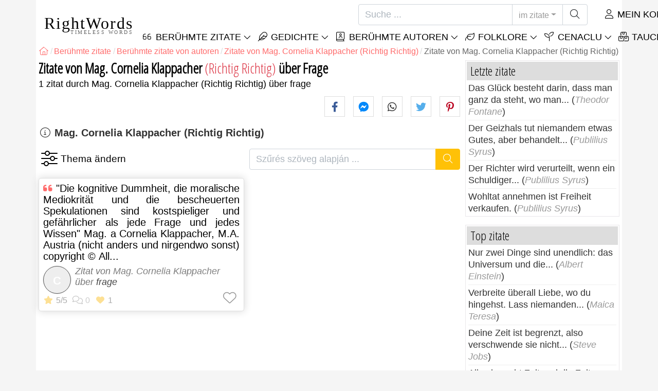

--- FILE ---
content_type: text/html; charset=utf-8
request_url: https://de.rightwords.eu/zitate/autoren/cornelia-klappacher/frage
body_size: 8555
content:
<!DOCTYPE html><html lang="de"><head><meta charset="utf-8"><meta http-equiv="X-UA-Compatible" content="IE=edge"><meta name="viewport" content="width=device-width, initial-scale=1"><title>Zitate von Mag. Cornelia Klappacher (Richtig Richtig) über Frage</title><meta name="description" content="Zitate von Mag. Cornelia Klappacher (Richtig Richtig) über Frage, berühmte zitate Autor Mag. Cornelia Klappacher (Richtig Richtig), Thema Frage"><meta property="fb:app_id" content="751127838608760"><meta property="og:title" content="Zitate von Mag. Cornelia Klappacher (Richtig Richtig) über Frage"><meta property="og:description" content="Zitate von Mag. Cornelia Klappacher (Richtig Richtig) über Frage, berühmte zitate Autor Mag. Cornelia Klappacher (Richtig Richtig), Thema Frage"><meta property="og:type" content="website"><meta property="og:url" content="https://de.rightwords.eu/zitate/autoren/cornelia-klappacher/frage"><meta property="og:image" content="https://de.rightwords.eu/imgupl/author/cornelia-klappacher--4058.jpg"><meta property="og:locale" content="de_DE"><meta name="language" content="de"><meta name="robots" content="index,follow, max-snippet:-1, max-image-preview:large, max-video-preview:-1"><meta name="category" content="Kunst, Literatur"><link rel="canonical" href="https://de.rightwords.eu/zitate/autoren/cornelia-klappacher/frage"><meta name="msapplication-tap-highlight" content="no"><meta name="mobile-web-app-capable" content="yes"><meta name="application-name" content="RightWords"><meta name="msapplication-TileImage" content="/assets/img/shortcut-icon/icon-192x192.png"><meta name="msapplication-TileColor" content="#FFF"><meta name="theme-color" content="#FFF"><link rel="shortcut icon" type="image/x-icon" href="/favicon.ico"><link rel="manifest" href="/data/manifest/manifest-de.json"><link rel="stylesheet" href="/assets/vendors/font-awesome/subset-6.4.0/css/all.1760291870.css"><link rel="preconnect" href="https://fonts.googleapis.com"><link rel="preconnect" href="https://fonts.gstatic.com" crossorigin><link rel="preload" as="style" href="https://fonts.googleapis.com/css?family=Open+Sans+Condensed:300&display=swap&subset=latin-ext"><link rel="stylesheet" href="https://fonts.googleapis.com/css?family=Open+Sans+Condensed:300&display=swap&subset=latin-ext"><link href="/assets/dist/css/site/quote-list.1760291870.css" rel="stylesheet">
<script type="application/ld+json">
{ 
	"@context": "https://schema.org", 
	"@graph": [ 
		{ 
			"@type": "WebSite", 
			"@id": "https://de.rightwords.eu/#website", 
			"url": "https://de.rightwords.eu/", 
			"name": "RightWords", 
			"description": "Richtige Worte aus allen Zeiten und aus der ganzen Welt, mit verschiedenen Themen, von ber\u00fchmten Autoren oder W\u00f6rtern der Vorv\u00e4ter-Folklore geschrieben: ber\u00fchmte Zitate, ber\u00fchmte Autoren, Sprichw\u00f6rter, alte Spr\u00fcche, R\u00e4tsel, Weihnachtslieder, traditionelle", 
			"publisher": { 
				"@id": "https://de.rightwords.eu/#organization" 
			}, 
			"potentialAction": [ 
				{ 
					"@type": "SearchAction", 
					"target": { 
						"@type": "EntryPoint", 
						"urlTemplate": "https://de.rightwords.eu/zitate/suche?q={q}" 
					}, 
					"query-input": { 
						"@type": "PropertyValueSpecification", 
						"valueRequired": true, 
						"valueName": "q" 
					} 
				} 
			], 
			"inLanguage": "de" 
		}, 
		{ 
			"@type": "Organization", 
			"@id": "https://de.rightwords.eu/#organization", 
			"name": "RightWords", 
			"url": "https://de.rightwords.eu/", 
			"logo": { 
				"@type": "ImageObject", 
				"inLanguage": "de", 
				"@id": "https://de.rightwords.eu/#/schema/logo/image/", 
				"url": "https://de.rightwords.eu/assets/img/logo/rightwords-logo-rounded-256.png", 
				"contentUrl": "https://de.rightwords.eu/assets/img/logo/rightwords-logo-rounded-256.png", 
				"width": 256, 
				"height": 256, 
				"caption": "RightWords" 
			}, 
			"image": { 
				"@id": "https://de.rightwords.eu/#/schema/logo/image/" 
			}, 
			"brand": "RightWords", 
			"publishingPrinciples": "https://de.rightwords.eu/privacy" 
		}, 
		{ 
			"@type": "WebPage", 
			"@id": "https://de.rightwords.eu/zitate/autoren/cornelia-klappacher/frage#webpage", 
			"url": "https://de.rightwords.eu/zitate/autoren/cornelia-klappacher/frage", 
			"name": "Zitate von Mag. Cornelia Klappacher (Richtig Richtig) \u00fcber Frage", 
			"mainEntity": { 
				"@id": "https://de.rightwords.eu/zitate/autoren/cornelia-klappacher/frage#itemlist" 
			}, 
			"headline": "Zitate von Mag. Cornelia Klappacher (Richtig Richtig) \u00fcber Frage", 
			"description": "Zitate von Mag. Cornelia Klappacher (Richtig Richtig) \u00fcber Frage, ber\u00fchmte zitate Autor Mag. Cornelia Klappacher (Richtig Richtig), Thema Frage", 
			"publisher": { 
				"@id": "https://de.rightwords.eu/#organization" 
			}, 
			"inLanguage": "de", 
			"isPartOf": { 
				"@id": "https://de.rightwords.eu/#website" 
			}, 
			"primaryImageOfPage": { 
				"@id": "https://de.rightwords.eu/#primaryimage" 
			}, 
			"image": { 
				"@type": "ImageObject", 
				"@id": "https://de.rightwords.eu/#primaryimage" 
			}, 
			"breadcrumb": { 
				"@id": "https://de.rightwords.eu/zitate/autoren/cornelia-klappacher/frage#breadcrumb" 
			} 

		}, 
		{ 
			"@type": "ImageObject", 
			"inLanguage": "de", 
			"@id": "https://de.rightwords.eu/#primaryimage", 
			"url": "https://de.rightwords.eu/imgupl/author/cornelia-klappacher--4058.jpg", 
			"contentUrl": "https://de.rightwords.eu/imgupl/author/cornelia-klappacher--4058.jpg", 
			"caption": "Zitate von Mag. Cornelia Klappacher (Richtig Richtig) \u00fcber Frage" 
		},  
		{ 
			"@type": "BreadcrumbList", 
			"@id": "https://de.rightwords.eu/zitate/autoren/cornelia-klappacher/frage#breadcrumb", 
			"itemListElement": [
				{ 
					"@type": "ListItem",
					"position": 1,
					"name": "Home - RightWords",
					"item": "https://de.rightwords.eu/"
				},
				{ 
					"@type": "ListItem",
					"position": 2,
					"name": "Ber\u00fchmte zitate",
					"item": "https://de.rightwords.eu/zitate"
				},
				{ 
					"@type": "ListItem",
					"position": 3,
					"name": "Ber\u00fchmte zitate von autoren",
					"item": "https://de.rightwords.eu/zitate/autoren"
				},
				{ 
					"@type": "ListItem",
					"position": 4,
					"name": "Zitate von Mag. Cornelia Klappacher (Richtig Richtig)",
					"item": "https://de.rightwords.eu/zitate/autoren/cornelia-klappacher"
				},
				{ 
					"@type": "ListItem",
					"position": 5,
					"name": "Zitate von Mag. Cornelia Klappacher (Richtig Richtig) \u00fcber Frage"
				}
			]
		}
	] 
} 
</script>
<script type="application/ld+json">{
	"@context": "https://schema.org", 
	"@type": ["ItemList","CollectionPage"], 
	"@id": "https://de.rightwords.eu/zitate/autoren/cornelia-klappacher/frage#itemlist", 
	"url": "https://de.rightwords.eu/zitate/autoren/cornelia-klappacher/frage", 
	"name": "Zitate von Mag. Cornelia Klappacher (Richtig Richtig) \u00fcber Frage", 
	"description": "Zitate von Mag. Cornelia Klappacher (Richtig Richtig) \u00fcber Frage, ber\u00fchmte zitate Autor Mag. Cornelia Klappacher (Richtig Richtig), Thema Frage", 
	"about": [ 
		{ 
			"@type": "Person", 
			"name": "Cornelia Klappacher", 
			"url": "https://de.rightwords.eu/autoren/biografie/cornelia-klappacher"
		}, 
		{ 
			"@type": "Thing", 
			"name": "Frage", 
			"url": "https://de.rightwords.eu/zitate/themen/frage"
		}
	], 
	"itemListElement": [ 
		{ 
			"@type": "ListItem", 
			"position": 1, 
			"item": { 
				"@type": ["Quotation","CreativeWork"], 
				"@id": "https://de.rightwords.eu/zitate/die-kognitive-dummheit-die-moralische-mediokritat-und--273682#quotation", 
				"url": "https://de.rightwords.eu/zitate/die-kognitive-dummheit-die-moralische-mediokritat-und--273682", 
				"name": "\"Die kognitive Dummheit, die moralische Mediokrit\u00e4t und...", 
				"description": "Zitat von Mag. Cornelia Klappacher \u00fcber frage", 
				"author": { 
					"@type": "Person", 
					"@id": "https://de.rightwords.eu/autoren/biografie/cornelia-klappacher#author", 
					"name": "Mag. Cornelia Klappacher"
				}, 
				"about": [ 
					{ 
						"@type": "Thing", 
						"name": "Frage", 
						"url": "https://de.rightwords.eu/zitate/themen/frage"
					}
				]
			}
		}
	]
}</script>
</head><body><header id="header-menu" class="fixed-top"><nav class="container navbar navbar-light navbar-expand-xl"><a class="navbar-brand" href="/"><span class="nb-rw">RightWords</span><span class="nb-tw text-uppercase">Timeless Words</span></a><a class="navbar-toggler" href="/auth" title="Mein Konto"><i class="fal fa-user fa-fw" aria-hidden="true"></i></a><button class="navbar-toggler" type="button" data-toggle="collapse" data-target="#navbar-search" aria-controls="navbar-search" aria-expanded="false" aria-label="Toggle search"><i class="fal fa-magnifying-glass fa-fw"></i></button><button class="navbar-toggler mr-0 pr-0 collapsed" type="button" data-toggle="collapse" data-target="#navbar-menu" aria-controls="navbar-menu" aria-expanded="false" aria-label="Toggle navigation"><span class="icon-bar top-bar"></span><span class="icon-bar middle-bar"></span><span class="icon-bar bottom-bar"></span></button><div class="wrapper-navbar-nav"><div class="d-xl-inline-flex flex-xl-nowrap"><div class="collapse navbar-collapse" id="navbar-search"><form action="/zitate/suche" data-lang_iso="de" role="search"><div class="input-group"><input id="nb-text-search" name="q" type="text" placeholder="Suche ..." class="form-control" aria-label="Suche"><div class="input-group-append"><button type="button" class="btn dropdown-toggle" data-toggle="dropdown" aria-haspopup="true" aria-expanded="false">im zitate</button><ul class="dropdown-menu dropdown-menu-right"><li class="dropdown-item active" data-action="/zitate/suche">im zitate</li><li class="dropdown-item" data-action="/folklore/suche">im folklore</li><li class="dropdown-item" data-action="/autoren/suche">im Autoren</li><li class="dropdown-item" data-action="/cenaclu/suche">im cenaclu</li><li class="dropdown-item" data-action="/worterbuch/suche">im Wörterbuch</li><li class="dropdown-item" data-action="/artikel/suche">im artikel</li><li class="dropdown-item" data-action="/gedichte/suche">im gedichte</li></ul><button class="btn" type="submit" aria-label="Suche"><i class="fal fa-magnifying-glass fa-fw"></i></button></div></div></form></div><div class="collapse navbar-collapse" id="navbar-member"><ul class="navbar-nav"><li class="nav-item dropdown"><a class="nav-link dropdown-toggle text-uppercase" href="/auth" id="dropdown-myaccount" data-toggle="dropdown" aria-haspopup="true" aria-expanded="false"><i class="fal fa-user fa-fw"></i> Mein Konto</a><div class="dropdown-menu dropdown-menu-right" aria-labelledby="dropdown-myaccount"><a class="dropdown-item" href="/auth#login"><i class="fal fa-right-to-bracket fa-fw"></i> Anmeldung</a><a class="dropdown-item" href="/auth#register"><i class="fal fa-user fa-fw"></i> Registrieren</a><a class="dropdown-item" href="/auth#forgotten-password"><i class="fal fa-key fa-fw"></i> Passwort vergessen</a></div></li></ul></div></div><div class="collapse navbar-collapse justify-content-end" id="navbar-menu"><ul class="navbar-nav"><li class="nav-item dropdown"><a class="nav-link dropdown-toggle text-uppercase" href="/zitate" id="dropdown-quotes" data-toggle="dropdown" aria-haspopup="true" aria-expanded="false"><i class="fal fa-quote-left fa-fw"></i> Berühmte Zitate</a><div class="dropdown-menu" aria-labelledby="dropdown-quotes"><a class="dropdown-item" href="/zitate/zitate-des-tages"><i class="fal fa-angle-right fa-fw"></i> Zitate des Tages</a><a class="dropdown-item" href="/zitate/top-beruhmte-zitate"><i class="fal fa-angle-right fa-fw"></i> Top zitate</a><a class="dropdown-item" href="/zitate/meist-kommentierte-zitate"><i class="fal fa-angle-right fa-fw"></i> Meist kommentierte Zitate</a><a class="dropdown-item" href="/zitate/die-meisten-zitate"><i class="fal fa-angle-right fa-fw"></i> Die meisten Zitate</a><a class="dropdown-item" href="/zitate/am-haufigsten-gewahlte-zitate"><i class="fal fa-angle-right fa-fw"></i> Am häufigsten gewählte Zitate</a><a class="dropdown-item" href="/zitate/letzte-zitate"><i class="fal fa-angle-right fa-fw"></i> Letzte zitate</a><a class="dropdown-item" href="/zitate/zufallige-zitate"><i class="fal fa-angle-right fa-fw"></i> Zufällige zitate</a><div class="dropdown-divider"></div><a class="dropdown-item" href="/zitate/themen"><i class="fal fa-angle-right fa-fw"></i> Berühmte zitate zu themen</a><a class="dropdown-item" href="/zitate/autoren"><i class="fal fa-angle-right fa-fw"></i> Berühmte zitate von autoren</a><a class="dropdown-item" href="/definitionen"><i class="fal fa-angle-right fa-fw"></i> Zitiert definitionen</a><div class="dropdown-divider"></div><a class="dropdown-item" href="/mein-konto/beitrag/zitate/form"><i class="fal fa-plus fa-fw"></i> Ein angebot vorschlagen</a></div></li><li class="nav-item dropdown"><a class="nav-link dropdown-toggle text-uppercase" href="/gedichte" id="dropdown-writings" data-toggle="dropdown" aria-haspopup="true" aria-expanded="false"><i class="fal fa-feather fa-fw"></i> Gedichte</a><div class="dropdown-menu" aria-labelledby="dropdown-writings"><a class="dropdown-item" href="/mein-konto/beitrag/schriften/form"><i class="fal fa-plus fa-fw"></i> Schreibe ein Schreiben</a></div></li><li class="nav-item dropdown"><a class="nav-link dropdown-toggle text-uppercase" href="/autoren/fotogallerie" id="dropdown-authors" data-toggle="dropdown" aria-haspopup="true" aria-expanded="false"><i class="fal fa-book-user fa-fw"></i> Berühmte autoren</a><div class="dropdown-menu" aria-labelledby="dropdown-authors"><a class="dropdown-item" href="/autoren"><i class="fal fa-angle-right fa-fw"></i> Autoren-Index</a><a class="dropdown-item" href="/autoren/fotogallerie"><i class="fal fa-angle-right fa-fw"></i> Autor Galerie</a><a class="dropdown-item" href="/autoren/top-autoren"><i class="fal fa-angle-right fa-fw"></i> Top berühmte autoren</a><a class="dropdown-item" href="/autoren/die-letzten-autoren"><i class="fal fa-angle-right fa-fw"></i> Neueste Autoren</a></div></li><li class="nav-item dropdown"><a class="nav-link dropdown-toggle text-uppercase" href="/folklore" id="dropdown-folklore" data-toggle="dropdown" aria-haspopup="true" aria-expanded="false"><i class="fal fa-leaf fa-fw"></i> Folklore</a><div class="dropdown-menu" aria-labelledby="dropdown-folklore"><a class="dropdown-item" href="/folklore/sprichworter-und-redewendungen" title="Sprichwörter und Redewendungen"><i class="fal fa-angle-right fa-fw" aria-hidden="true"></i> Sprichwörter und Redewendungen</a><div class="dropdown-divider"></div><a class="dropdown-item" href="/mein-konto/beitrag/folklore/form"><i class="fal fa-plus fa-fw"></i> Folklore vorschlagen</a></div></li><li class="nav-item dropdown"><a class="nav-link dropdown-toggle text-uppercase" href="/cenaclu" id="dropdown-cenacle" data-toggle="dropdown" aria-haspopup="true" aria-expanded="false"><i class="fal fa-seedling fa-fw"></i> Cenaclu</a><div class="dropdown-menu" aria-labelledby="dropdown-cenacle"><a class="dropdown-item" href="/cenaclu/top-cenacle"><i class="fal fa-angle-right fa-fw"></i> Top cenacle</a><a class="dropdown-item" href="/cenaclu/letztes-cenacle"><i class="fal fa-angle-right fa-fw"></i> Letztes cenacle</a><div class="dropdown-divider"></div><a class="dropdown-item" href="/cenaclu/kategorie/prosa"><i class="fal fa-angle-right fa-fw"></i> Prosa</a><a class="dropdown-item" href="/cenaclu/kategorie/poesie"><i class="fal fa-angle-right fa-fw"></i> Poesie</a><a class="dropdown-item" href="/cenaclu/kategorie/dramaturgie"><i class="fal fa-angle-right fa-fw"></i> Dramaturgie</a><a class="dropdown-item" href="/cenaclu/kategorie/sonstiges"><i class="fal fa-angle-right fa-fw"></i> Sonstiges</a><div class="dropdown-divider"></div><a class="dropdown-item" href="/cenaclu/mitglieder"><i class="fal fa-angle-right fa-fw"></i> Cenacle Mitglieder</a><div class="dropdown-divider"></div><a class="dropdown-item" href="/mein-konto/beitrag/cenaclu/form"><i class="fal fa-plus fa-fw"></i> Post in cenacle</a></div></li><li class="nav-item dropdown"><a class="nav-link dropdown-toggle text-uppercase" href="#" id="dropdown-divers" data-toggle="dropdown" aria-haspopup="true" aria-expanded="false"><i class="fal fa-boxes-stacked fa-fw"></i> Taucher</a><div class="dropdown-menu dropdown-menu-right" aria-labelledby="dropdown-divers"><a class="dropdown-item" href="/ereignisse-des-tages"><i class="fal fa-calendar-days fa-fw"></i> Ereignisse des tages</a><a class="dropdown-item" href="/worterbuch"><i class="fal fa-book fa-fw"></i> Wörterbuchbegriffe</a><a class="dropdown-item" href="/artikel"><i class="fal fa-file fa-fw"></i> Artikel</a><a class="dropdown-item" href="/contact"><i class="fal fa-file-signature fa-fw"></i> Kontakt</a></div></li></ul></div></div></nav></header><div id="page" class="container"><nav class="breadcrumb-scroll" aria-label="breadcrumb"><ol class="breadcrumb flex-row" itemscope itemtype="http://schema.org/BreadcrumbList"><li class="breadcrumb-item" itemprop="itemListElement" itemscope itemtype="http://schema.org/ListItem"><a href="/" itemprop="item" itemtype="http://schema.org/Thing" title="RightWords" aria-label="RightWords"><span itemprop="name" class="fal fa-house fa-fw" aria-hidden="true"><i hidden>Zuhause</i></span><meta itemprop="position" content="1"></a></li><li class="breadcrumb-item" itemprop="itemListElement" itemscope itemtype="http://schema.org/ListItem"><a href="/zitate" itemtype="http://schema.org/Thing" itemprop="item"><span itemprop="name">Berühmte zitate</span></a><meta itemprop="position" content="2"></li><li class="breadcrumb-item" itemprop="itemListElement" itemscope itemtype="http://schema.org/ListItem"><a href="/zitate/autoren" itemtype="http://schema.org/Thing" itemprop="item"><span itemprop="name">Berühmte zitate von autoren</span></a><meta itemprop="position" content="3"></li><li class="breadcrumb-item" itemprop="itemListElement" itemscope itemtype="http://schema.org/ListItem"><a href="/zitate/autoren/cornelia-klappacher" itemtype="http://schema.org/Thing" itemprop="item"><span itemprop="name">Zitate von Mag. Cornelia Klappacher (Richtig Richtig)</span></a><meta itemprop="position" content="4"></li><li class="breadcrumb-item active" aria-current="page">Zitate von Mag. Cornelia Klappacher (Richtig Richtig) über Frage</li></ol></nav><main id="page-main"><h1 class="title animated fadeInDown">Zitate von Mag. Cornelia Klappacher <i>(Richtig Richtig)</i> über Frage</h1><div class="under-title">1 zitat durch Mag. Cornelia Klappacher (Richtig Richtig) über frage</div><div class="social-share-custom ssc-color ssc-bd-grey d-block text-right mb-2" aria-label="Share"><span class="ssc-btn sscb-facebook"><i class="fab fa-facebook-f fa-fw" aria-hidden="true"></i></span><span class="ssc-btn sscb-fbmessenger" title="Facebook Messenger"><i class="fab fa-facebook-messenger fa-fw" aria-hidden="true"></i></span><span class="ssc-btn sscb-whatsapp" title="WhatsApp"><i class="fab fa-whatsapp fa-fw"></i></span><span class="ssc-btn sscb-twitter"><i class="fab fa-twitter fa-fw" aria-hidden="true"></i></span><span class="ssc-btn sscb-pinterest" data-pin-do="buttonPin" data-pin-custom="true"><i class="fab fa-pinterest-p fa-fw" aria-hidden="true"></i></span></div><section class="mb-3" aria-label="Autor info"><i class="fal fa-circle-info fa-fw" aria-hidden="true"></i> <a class="font-weight-bold" href="/autoren/biografie/cornelia-klappacher" title="Mag. Cornelia Klappacher (Richtig Richtig) - Biografie">Mag. Cornelia Klappacher (Richtig Richtig)</a></section><section class="d-flex justify-content-between position-relative mb-3" aria-label="Filtern nach themen / Szűrés szöveg alapján"><div class="box-filters-dropdown" aria-label="Filtern nach themen"><button type="button" title="Thema ändern" class="bfd-btn" data-id="4058" data-baseurl="/zitate/autoren/cornelia-klappacher/" data-get="quote-themes-by-author" data-status="0" data-textprefix="Zitate über"><i class="fal fa-sliders fa-fw" aria-hidden="true"></i></button><div class="bfd-content box-arrow-top"><div class="bfdc-header"><input type="text" value="" placeholder="Filtern nach themen" class="form-control form-control-sm"></div><div class="bfdc-body text-center"></div></div></div><form action="/zitate/autoren/cornelia-klappacher/frage" method="get" class="form-filter-by-text ml-3" role="search" aria-label="Szűrés szöveg alapján ..."><div class="input-group"><input id="nb-text-search" name="q" value="" type="text" placeholder="Szűrés szöveg alapján ..." class="form-control" aria-label="Szűrés szöveg alapján"><div class="input-group-append"><button class="btn btn-warning text-white" type="submit" aria-label="Suche"><i class="fal fa-magnifying-glass fa-fw"></i></button></div></div></form></section><div class="card-columns cc-custom"><article class="card box-shadow"><div class="card-body"><h2 class="card-title quote-left text-justify"><a href="/zitate/die-kognitive-dummheit-die-moralische-mediokritat-und--273682">"Die kognitive Dummheit, die moralische Mediokrität und die bescheuerten Spekulationen sind kostspieliger und gefährlicher als jede Frage und jedes Wissen" Mag. a Cornelia Klappacher, M.A. Austria (nicht anders und nirgendwo sonst) copyright © All...</a></h2><div class="i-info clearfix"><i class="i-photo-r p-letter" data-letter="C">C</i>Zitat von <span class="text-black-50">Mag. Cornelia Klappacher</span> über <span class="i-url" onclick="window.location='/zitate/themen/frage';">frage</span></div><div class="d-flex justify-content-between i-sf"><div class="i-stats"><span data-content="5/5" title="5/5, 1 Abstimmung"><i class="fas fa-star" aria-hidden="true"></i></span><span data-content="0" title="0 Bemerkungen" class="off"><i class="fal fa-comments" aria-hidden="true"></i></span><span data-content="1"><i class="fas fa-heart" aria-hidden="true"></i></span></div><div class="i-fav"><span class="btn-fav" title="Zu favoriten hinzufügen" data-id="273682" data-table="quote"></span></div></div></div></article></div></main><div id="page-right"><div class="box1"><div class="b1-title">Letzte zitate</div><div class="b1-content b1c-list1"><div class="item"><a href="/zitate/das-gluck-besteht-darin-dass-man-ganz-da-steht-wo-man--272835">Das Glück besteht darin, dass man ganz da steht, wo man...</a> (<em>Theodor Fontane</em>)</div><div class="item"><a href="/zitate/der-geizhals-tut-niemandem-etwas-gutes-aber-behandelt--272808">Der Geizhals tut niemandem etwas Gutes, aber behandelt...</a> (<em>Publilius Syrus</em>)</div><div class="item"><a href="/zitate/der-richter-wird-verurteilt-wenn-ein-schuldiger--272807">Der Richter wird verurteilt, wenn ein Schuldiger...</a> (<em>Publilius Syrus</em>)</div><div class="item"><a href="/zitate/wohltat-annehmen-ist-freiheit-verkaufen--272806">Wohltat annehmen ist Freiheit verkaufen.</a> (<em>Publilius Syrus</em>)</div></div></div><div class="box1"><div class="b1-title">Top zitate</div><div class="b1-content b1c-list1"><div class="item"><a href="/zitate/nur-zwei-dinge-sind-unendlich-das-universum-und-die--276036">Nur zwei Dinge sind unendlich: das Universum und die...</a> (<em>Albert Einstein</em>)</div><div class="item"><a href="/zitate/verbreite-uberall-liebe-wo-du-hingehst-lass-niemanden--276203">Verbreite überall Liebe, wo du hingehst. Lass niemanden...</a> (<em>Maica Teresa</em>)</div><div class="item"><a href="/zitate/deine-zeit-ist-begrenzt-also-verschwende-sie-nicht--277197">Deine Zeit ist begrenzt, also verschwende sie nicht...</a> (<em>Steve Jobs</em>)</div><div class="item"><a href="/zitate/alles-braucht-zeit-und-die-zeit-braucht-alles--38180">Alles braucht Zeit und die Zeit braucht alles.</a> (<em>Mihai Eminescu</em>)</div></div></div><div class="box1"><div class="b1-title">Zufällige zitate</div><div class="b1-content b1c-list1"><div class="item"><a href="/zitate/wenn-sie-menschen-verurteilen-haben-sie-keine-zeit-sie--277155">Wenn Sie Menschen verurteilen, haben Sie keine Zeit, sie...</a> (<em>Maica Teresa</em>)</div><div class="item"><a href="/zitate/die-worte-sind-in-bewegung-geraten-als-sinn-der-existenz--277334">Die Worte sind in Bewegung geraten, als Sinn der Existenz...</a> (<em>Dumitru Găleşanu</em>)</div><div class="item"><a href="/zitate/wenn-du-durch-die-holle-gehst-geh-weiter--278140">Wenn du durch die Hölle gehst, geh weiter.</a> (<em>Winston Churchill</em>)</div><div class="item"><a href="/zitate/der-mensch-der-schnellen-zeit-ist-wie-ein-briefkasten--38886">"Der Mensch der schnellen Zeit ist wie ein Briefkasten....</a> (<em>Cornelia Klappacher</em>)</div></div></div><div class="box1"><div class="b1-title">Autoren</div><div class="b1-content b1c-author-photo-list"><a href="/autoren/biografie/claude-debussy" title="Claude Debussy"><img loading="lazy" src="/imgupl/author/claude-debussy--xs-1642.jpg" width="50" height="50" alt="Claude Debussy"></a><a href="/autoren/biografie/ion-antonescu" title="Ion Antonescu"><img loading="lazy" src="/imgupl/author/ion-antonescu--xs-937.jpg" width="50" height="50" alt="Ion Antonescu"></a><a href="/autoren/biografie/eugen-ionescu" title="Eugen Ionescu"><img loading="lazy" src="/imgupl/author/eugen-ionescu--xs-10.jpg" width="50" height="50" alt="Eugen Ionescu"></a><a href="/autoren/biografie/karl-marx" title="Karl Marx"><img loading="lazy" src="/imgupl/author/karl-marx--xs-602.jpg" width="50" height="50" alt="Karl Marx"></a><a href="/autoren/biografie/robert-william-gary-moore" title="Robert William Gary Moore"><img loading="lazy" src="/imgupl/author/robert-william-gary-moore--xs-3880.jpg" width="50" height="50" alt="Robert William Gary Moore"></a><a href="/autoren/biografie/zane-grey" title="Zane Grey"><img loading="lazy" src="/imgupl/author/zane-grey--xs-1712.jpg" width="50" height="50" alt="Zane Grey"></a><a href="/autoren/biografie/silius-italicus" title="Silius Italicus"><img loading="lazy" src="/imgupl/author/silius-italicus--xs-492.jpg" width="50" height="50" alt="Silius Italicus"></a><a href="/autoren/biografie/rex-reed" title="Rex Reed"><img loading="lazy" src="/imgupl/author/rex-reed--xs-3888.jpg" width="50" height="50" alt="Rex Reed"></a><a href="/autoren/biografie/livius-ciocarlie" title="Livius Ciocarlie"><img loading="lazy" src="/imgupl/author/livius-ciocarlie--xs-2209.jpg" width="50" height="50" alt="Livius Ciocarlie"></a><a href="/autoren/biografie/john-bunyan" title="John Bunyan"><img loading="lazy" src="/imgupl/author/john-bunyan--xs-1647.jpg" width="50" height="50" alt="John Bunyan"></a><a href="/autoren/biografie/kim-ung-yong" title="Kim Ung-Yong"><img loading="lazy" src="/imgupl/author/kim-ung-yong--xs-19070.jpg" width="50" height="50" alt="Kim Ung-Yong"></a><a href="/autoren/biografie/george-seferis" title="George Seferis"><img loading="lazy" src="/imgupl/author/george-seferis--xs-1831.jpg" width="50" height="50" alt="George Seferis"></a><a href="/autoren/biografie/alfred-nobel" title="Alfred Nobel"><img loading="lazy" src="/imgupl/author/alfred-nobel--xs-70.jpg" width="50" height="50" alt="Alfred Nobel"></a><a href="/autoren/biografie/nicolae-balcescu" title="Nicolae Balcescu"><img loading="lazy" src="/imgupl/author/nicolae-balcescu--xs-913.jpg" width="50" height="50" alt="Nicolae Balcescu"></a><a href="/autoren/biografie/anna-pavlova" title="Anna Pavlova"><img loading="lazy" src="/imgupl/author/anna-pavlova--xs-1364.jpg" width="50" height="50" alt="Anna Pavlova"></a><a href="/autoren/biografie/gheorghe-blanaru" title="Gheorghe Blanaru"><img loading="lazy" src="/imgupl/author/gheorghe-blanaru--xs-2050.jpg" width="50" height="50" alt="Gheorghe Blanaru"></a></div></div><a class="d-block font-weight-bold box-shadow  mb-3" href="https://de.old-cures.com/remedies/mazerat-aus-grunen-walnusskernen-mit-honig--401" target="_blank"><img fetchpriority="low" loading="lazy" class="img-fluid w-100" src="https://de.old-cures.com/imgrw/remedy/md-401p2846.jpg" width="414" height="233" title="Rezept: Mazerat aus grünen Walnusskernen mit Honig" data-nosnippet><span class="d-block p-2 fsize-xs lheight-sm">Mazerat aus grünen Walnusskernen mit Honig</span></a><div class="box1"><div class="b1-title">Berühmte zitate</div><div class="sidebar-menu"><a href="/zitate/letzte-zitate" class="ri ri-ar">Letzte zitate</a><a href="/zitate/top-beruhmte-zitate" class="ri ri-ar">Top berühmte zitate</a><a href="/zitate/zitate-des-tages" class="ri ri-ar">Zitate des Tages</a><a href="/zitate/zufallige-zitate" class="ri ri-ar">Zufällige zitate</a><a href="/zitate/themen" class="ri ri-ar">Berühmte zitate zu themen</a><a href="/zitate/autoren" class="ri ri-ar">Berühmte zitate von autoren</a><a href="/zitate/autoren/edward-a-murphy" class="ri ri-ar">Murphys Gesetze.</a><a href="/definitionen" class="ri ri-ar">Zitiert definitionen</a><a href="/mein-konto/beitrag/zitate/form" class="border-bottom-0 ri ri-add">Ein angebot vorschlagen</a></div></div><div class="box1"><div class="b1-title">Folklore</div><div class="sidebar-menu"><a href="/folklore/letzte-folklore" class="ri ri-ar">Letzte folklore</a><a href="/folklore/top-folklore" class="ri ri-ar">Top folklore</a><a href="/folklore/sprichworter-und-redewendungen" title="Sprichwörter und Redewendungen" class="ri ri-ar">Sprichwörter und Redewendungen</a><a href="/mein-konto/beitrag/folklore/form" class="border-bottom-0 ri ri-add">Folklore vorschlagen</a></div></div></div></div><footer class="footer"><div class="container"><div class="row"><div class="col-6 col-sm-4 col-lg-4"><div class="s-header">RightWords</div><ul><li><a href="/zitate">Berühmte zitate</a></li><li><a href="/autoren">Berühmte autoren</a></li><li><a href="/folklore">Folklore</a></li><li><a href="/cenaclu">Literarisches Cenacle</a></li><li><a href="/worterbuch">Wörterbuch</a></li><li><a href="/ereignisse-des-tages">Ereignisse des tages</a></li><li><a href="/artikel">Artikel</a></li></ul></div><div class="col-6 col-sm-4 col-lg-4"><div class="s-header">Über uns</div><ul><li><a href="/about-us">Über uns</a></li><li><a href="/tac">Geschäftsbedingungen</a></li><li><a href="/privacy">Datenschutz-Bestimmungen</a></li><li><a href="/contact">Kontakt</a></li></ul></div><div class="col-12 col-sm-4 col-lg-4"><div class="s-header">Social pages</div><div class="footer-social"><a href="https://www.facebook.com/de.rightwords.eu/" target="_blank" rel="noopener" title="FaceBook"><i class="fab fa-facebook-f fa-fw"></i></a></div></div><div class="col-12 brief-main text-justify clearfix"><img loading="lazy" class="bg-transparent mr-2 float-left" src="/assets/img/shortcut-icon/icon-48x48.png" width="48" height="48" alt="RightWords">Richtige Wörter aus allen Zeiten und aus der ganzen Welt, mit verschiedenen Themen, von <strong>berühmten Autoren</strong> oder Wörtern der <strong>Folklore</strong> der Ahnen geschrieben: <strong><em>berühmte Zitate</em></strong> , <strong><em>berühmte Autoren</em></strong> , <strong><em>Sprichwörter und alte Sprüche</em></strong> , <strong><em>Rätsel</em></strong> , <strong><em>Zauber und Beschwörungen</em></strong> , <strong><em>Liede</em></strong> , <strong><em>traditionelle Lieder</em></strong> , <strong><em>Traditionen und Aberglauben</em></strong> .</div></div><hr><div class="f-copyright">Copyright &copy; 2007-2026 RightWords<br>Web Design by <a href="https://yourchoice.ro/" target="_blank" rel="noopener">YourCHOICE</a>, Mittwoch, 21 Januar 2026</div></div></footer><div id="fb-root" data-locale="de_DE"></div><script>loadjs=function(){var h=function(){},o={},c={},f={};function u(e,n){if(e){var t=f[e];if(c[e]=n,t)for(;t.length;)t[0](e,n),t.splice(0,1)}}function l(e,n){e.call&&(e={success:e}),n.length?(e.error||h)(n):(e.success||h)(e)}function p(t,r,i,s){var o,e,u,n=document,c=i.async,f=(i.numRetries||0)+1,l=i.before||h,a=t.replace(/[\?|#].*$/,""),d=t.replace(/^(css|img|module|nomodule)!/,"");if(s=s||0,/(^css!|\.css$)/.test(a))(u=n.createElement("link")).rel="stylesheet",u.href=d,(o="hideFocus"in u)&&u.relList&&(o=0,u.rel="preload",u.as="style");else if(/(^img!|\.(png|gif|jpg|svg|webp)$)/.test(a))(u=n.createElement("img")).src=d;else if((u=n.createElement("script")).src=d,u.async=void 0===c||c,e="noModule"in u,/^module!/.test(a)){if(!e)return r(t,"l");u.type="module"}else if(/^nomodule!/.test(a)&&e)return r(t,"l");!(u.onload=u.onerror=u.onbeforeload=function(e){var n=e.type[0];if(o)try{u.sheet.cssText.length||(n="e")}catch(e){18!=e.code&&(n="e")}if("e"==n){if((s+=1)<f)return p(t,r,i,s)}else if("preload"==u.rel&&"style"==u.as)return u.rel="stylesheet";r(t,n,e.defaultPrevented)})!==l(t,u)&&n.head.appendChild(u)}function t(e,n,t){var r,i;if(n&&n.trim&&(r=n),i=(r?t:n)||{},r){if(r in o)throw"LoadJS";o[r]=!0}function s(n,t){!function(e,r,n){var t,i,s=(e=e.push?e:[e]).length,o=s,u=[];for(t=function(e,n,t){if("e"==n&&u.push(e),"b"==n){if(!t)return;u.push(e)}--s||r(u)},i=0;i<o;i++)p(e[i],t,n)}(e,function(e){l(i,e),n&&l({success:n,error:t},e),u(r,e)},i)}if(i.returnPromise)return new Promise(s);s()}return t.ready=function(e,n){return function(e,t){e=e.push?e:[e];var n,r,i,s=[],o=e.length,u=o;for(n=function(e,n){n.length&&s.push(e),--u||t(s)};o--;)r=e[o],(i=c[r])?n(r,i):(f[r]=f[r]||[]).push(n)}(e,function(e){l(n,e)}),t},t.done=function(e){u(e,[])},t.reset=function(){o={},c={},f={}},t.isDefined=function(e){return e in o},t}();</script><script>var Settings = { lang_iso: 'de', locale: 'de_DE', url: 'https://de.rightwords.eu', name: "RightWords", facebook_app_id: '751127838608760', google_client_id: '188787242295-56ns8htv5d33tk94npo1hmjgldcsgne0.apps.googleusercontent.com', is_mobile: false, is_phone: false },SessionVars = { sw: 'disabled',  };loadjs(['/assets/dist/js/site/jqbs.min.js'], 'js-jqbs');function loadScriptsRW() {loadjs.ready('js-jqbs', function() {loadjs(['/assets/plugins/cookie/js.cookie.min.js'], 'js-libs');loadjs.ready('js-libs', function() {loadjs(['/assets/dist/js/site/main.1760291870.js', '/assets/dist/js/site/quote-list.1760291870.js'], 'js-page');loadjs.ready('js-page', function() {loadjs('https://pagead2.googlesyndication.com/pagead/js/adsbygoogle.js?client=ca-pub-3216693118200223','adsense',{before: function (path, el) { el.setAttribute('crossorigin', 'anonymous'); },success: function () {document.querySelectorAll('ins.adsbygoogle:not([data-adsbygoogle-status])').forEach(function () {try { (adsbygoogle = window.adsbygoogle || []).push( { } ); } catch (e) { }});}});loadjs(['https://accounts.google.com/gsi/client', '/assets/dist/js/site/google-signin.1760291870.js'], 'gsi');loadjs(['https://connect.facebook.net/de_DE/sdk.js#xfbml=0&version=v15.0&appId=751127838608760&autoLogAppEvents=1'], 'fb');loadjs('https://rum-static.pingdom.net/pa-5c593f87cea07b0016000a83.js');});});});}</script><script>function loadScriptGA() {window.dataLayer = window.dataLayer || [];function gtag(){ dataLayer.push(arguments); }gtag('js', new Date());loadjs('https://www.googletagmanager.com/gtag/js?id=G-R39VDG8VML', 'ga4', {before: function (path, el) { el.setAttribute('async', ''); },success: function () {gtag('config', 'G-R39VDG8VML');}});}</script><script>let scriptLoaded = false;window.addEventListener('scroll', handleUserInteraction, { once: true });window.addEventListener('click', handleUserInteraction, { once: true });window.addEventListener('mousemove', handleUserInteraction, { once: true });function removeEventListeners() {window.removeEventListener('scroll', handleUserInteraction);window.removeEventListener('click', handleUserInteraction);window.removeEventListener('mousemove', handleUserInteraction);}setTimeout(() => {if (!scriptLoaded) {console.log('timeout scriptLoaded');handleUserInteraction();}}, 10000);function handleUserInteraction() {console.log('scriptLoaded');["loadScriptsRW", "loadScriptGA"].forEach(fn => {if (typeof window[fn] === "function") {window[fn]();console.log(fn);}});scriptLoaded=true;removeEventListeners();}</script></body></html>